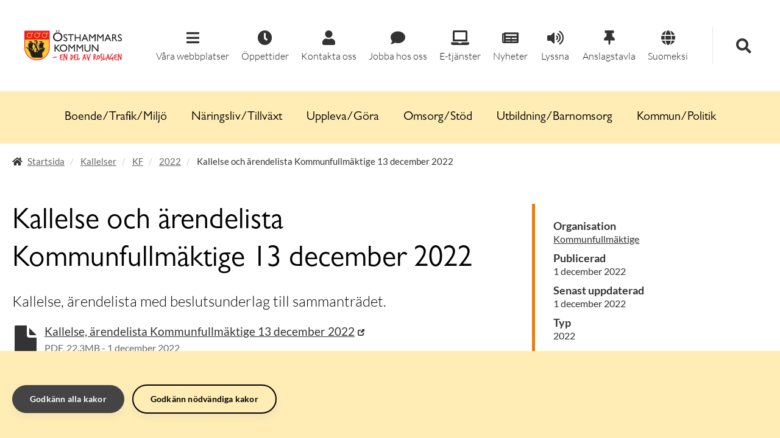

--- FILE ---
content_type: text/html; charset=utf-8
request_url: https://www.osthammar.se/sv/dokument/kallelser/kommunfullmaktige/2022/kallelse-och-arendelista-kommunfullmaktige-13-december-2022/
body_size: 8556
content:


<!DOCTYPE html>
<!--[if lt IE 7]>      <html class="no-js lt-ie9 lt-ie8 lt-ie7" lang="sv" prefix="og: http://ogp.me/ns#"> <![endif]-->
<!--[if IE 7]>         <html class="no-js lt-ie9 lt-ie8" lang="sv" prefix="og: http://ogp.me/ns#"> <![endif]-->
<!--[if IE 8]>         <html class="no-js lt-ie9" lang="sv" prefix="og: http://ogp.me/ns#"> <![endif]-->
<!--[if gt IE 8]><!-->
<html class="no-js" lang="sv" prefix="og: http://ogp.me/ns#">
<!--<![endif]-->
<head>
    <meta charset="utf-8" />
    <meta http-equiv="X-UA-Compatible" content="IE=edge" />
    <meta name="viewport" content="width=device-width, initial-scale=1" />
    <title>Kallelse och &#228;rendelista Kommunfullm&#228;ktige 13 december 2022 - &#214;sthammars kommun</title>
    <link rel="canonical" href="https://www.osthammar.se/sv/dokument/kallelser/kommunfullmaktige/2022/kallelse-och-arendelista-kommunfullmaktige-13-december-2022/" />
    
    <meta name="robots" content="index,follow" />
    <meta name="description" />
    <meta name="keywords" />

    <meta name="google-site-verification" content="BlR5_99CCqRXj5AzQi7DrUDAie8hiJKwyT5lm1MvKkE" />
    <meta name="referrer" content="no-referrer">

    <link rel="stylesheet" href="/assets/less/style.min.css?v=3.31.1.0" />

    <link rel="apple-touch-icon" href="/assets/img/touch-icon-iphone.png">
    <link rel="apple-touch-icon" sizes="76x76" href="/assets/img/touch-icon-ipad.png">
    <link rel="apple-touch-icon" sizes="120x120" href="/assets/img/touch-icon-iphone-retina.png">
    <link rel="apple-touch-icon" sizes="152x152" href="/assets/img/touch-icon-ipad-retina.png">
    <link rel="apple-touch-icon" sizes="180x180" href="/assets/img/touch-icon-iphone6-retina.png">
    <meta name="msapplication-config" content="none" />
    <meta name="msapplication-TileImage" content="/assets/img/pinned.png">
    <meta name="msapplication-TileColor" content="#d81a22">
    <link rel="icon" href="/assets/img/favicon-coast.png" sizes="228x228">


        
    <meta property="og:url" content="https://www.osthammar.se/sv/dokument/kallelser/kommunfullmaktige/2022/kallelse-och-arendelista-kommunfullmaktige-13-december-2022/" />
    <meta property="og:type" content="website" />
    <meta property="og:title" content="Kallelse och &#228;rendelista Kommunfullm&#228;ktige 13 december 2022 - &#214;sthammars kommun" />
    <meta property="og:image" content="http://www.osthammar.se/assets/external/socialmedia.png" />
    <meta property="og:description" content="Kallelse, &#228;rendelista med beslutsunderlag till sammantr&#228;det." />

    
    <meta name="twitter:card" content="summary_large_image" />
    <meta name="twitter:site" content="@Osthammarkommun" />
    <meta name="twitter:title" content="Kallelse och &#228;rendelista Kommunfullm&#228;ktige 13 december 2022 - &#214;sthammars kommun" />
    <meta name="twitter:image" content="" />
    <meta name="twitter:description" content="Kallelse, &#228;rendelista med beslutsunderlag till sammantr&#228;det." />


    



    <!-- HTML5 Shim and Respond.js IE8 support of HTML5 elements and media queries -->
    <!-- WARNING: Respond.js doesn't work if you view the page via file:// -->
    <!--[if lt IE 9]>
      <script src="https://oss.maxcdn.com/html5shiv/3.7.2/html5shiv.min.js"></script>
      <script src="https://oss.maxcdn.com/respond/1.4.2/respond.min.js"></script>
    <![endif]-->
    <!--[if lt IE 8]>
      <link href="/assets/css/bootstrap-ie7.css" rel="stylesheet">
    <![endif]-->
    <!-- MTCaptcha javascript configuration and import, copy start -->
    <script>
        var mtcaptchaConfig = {
            "sitekey": "MTPublic-B2OZozsDE",
            "lang": "sv",
            "verified-callback": "mtcaptchaValidReturn",
            "error-callback": "mtcaptchaErrorReturn",
            "rendered-callback": "mtcaptchaRenderedReturn",
            "autoFormValidate": true
        };
        (function () {
            /*var mt_service = document.createElement('script'); mt_service.async = true; mt_service.src = 'https://service.mtcaptcha.com/mtcv1/client/mtcaptcha.min.js'; (document.getElementsByTagName('head')[0] || document.getElementsByTagName('body')[0]).appendChild(mt_service);*/
            var mt_service2 = document.createElement('script'); mt_service2.async = true; mt_service2.src = 'https://service2.mtcaptcha.com/mtcv1/client/mtcaptcha2.min.js'; (document.getElementsByTagName('head')[0] || document.getElementsByTagName('body')[0]).appendChild(mt_service2);
        })();
    </script>
    <!-- MTCaptcha javascript configuration and import, copy end -->

      
    

        <script src="/Scripts/vizzit.config.js"></script>
        <script src="/Scripts/vizzit.integration.js"></script>
</head>
<body class="  ">
    
    <a href="#top" class="sr-only sr-only-focusable">G&#229; till inneh&#229;llet</a>
    
    


    






<header class="hidden-print site-header">
    <div class="site-header__top">
        <div class="site-header__top__logo">
            <div id="logo">
                <a href="/">
                    <img src="/assets/img/osthammar_en-del-av-roslagen.svg" class="img-responsive" title="&#214;sthammars kommun" aria-label="Östhammars kommuns logotyp" alt="Östhammars kommuns logotyp">
                    </a>
            </div>
        </div>
        <div class="site-header__top__links-search-wrapper">
            <div class="site-header__top__icon-links open" id="icon-links">
                    <div id="otherWebSites" tabindex="0" role="button" class="site-header__top__icon-links__link site-header__top__icon-links__link--toggle-menu">
                        <span class="fas fa-bars"></span>
                        <span>Våra webbplatser</span>
                        <div id="otherWebSitesSubMenu" class="site-header__top__icon-links__link__sub-menu">
                                <a target="_blank" href="https://bruksgymnasiet.se/" class="site-header__top__icon-links__link__sub-menu__link" title="Bruksgymnasiet" aria-label="Bruksgymnasiet">
                                    Bruksgymnasiet
                                </a>
                                <a target="_blank" href="https://kulturskolanosthammar.se/" class="site-header__top__icon-links__link__sub-menu__link" title="Kulturskolan &#214;sthammar" aria-label="Kulturskolan &#214;sthammar">
                                    Kulturskolan &#214;sthammar
                                </a>
                                <a target="_blank" href="/link/2c554f58833f4f3897b357e08bf452e2.aspx" class="site-header__top__icon-links__link__sub-menu__link" title="Storbrunn.se" aria-label="Storbrunn.se">
                                    Storbrunn.se
                                </a>
                                <a target="_blank" href="http://www.slutforvarforsmark.se" class="site-header__top__icon-links__link__sub-menu__link" title="Slutforvarforsmark.se" aria-label="Slutforvarforsmark.se">
                                    Slutforvarforsmark.se
                                </a>
                                <a target="_blank" href="http://www.vuxosthammar.se" class="site-header__top__icon-links__link__sub-menu__link" title="Vuxenutbildningen" aria-label="Vuxenutbildningen">
                                    Vuxenutbildningen
                                </a>
                                <a target="_blank" href="https://bibliotek.osthammar.se/-/osthammars-bibliotek#/" class="site-header__top__icon-links__link__sub-menu__link" title="&#214;sthammars bibliotek" aria-label="&#214;sthammars bibliotek">
                                    &#214;sthammars bibliotek
                                </a>
                                <a target="_blank" href="/link/7d718bbe347c4021987aa7c31dbe60f9.aspx" class="site-header__top__icon-links__link__sub-menu__link" title="Uppt&#228;ck Norra Roslagen" aria-label="Uppt&#228;ck Norra Roslagen">
                                    Uppt&#228;ck Norra Roslagen
                                </a>
                        </div>
                    </div>

                <a href="/#oppettider" class="site-header__top__icon-links__link" title="Öppettider">
                    <span class="fas fa-clock"></span>
                    <span>Öppettider</span>
                </a>

                <a href="/sv/om-webbplatsen/kontakta-oss/?currenturl=https%3a%2f%2fwww.osthammar.se%2fsv%2fdokument%2fkallelser%2fkommunfullmaktige%2f2022%2fkallelse-och-arendelista-kommunfullmaktige-13-december-2022%2f" class="site-header__top__icon-links__link" title="Kontakta oss">
                    <span class="fas fa-user"></span>
                    <span>Kontakta oss</span>
                </a>

                
                

                    <a href="/sv/naringsliv-och-tillvaxt/arbetsmarknad/jobb/" class="site-header__top__icon-links__link" title="Jobba hos oss-länk">
                        <span class="fas fa-comment"></span>
                        <span>Jobba hos oss</span>
                    </a>

                    <a href="https://sjalvservice.osthammar.se/" class="site-header__top__icon-links__link" title="Självservice">
                        <span class="fas fa-laptop"></span>
                        <span>E-tjänster</span>
                    </a>

                    <a href="/sv/nyheter/" class="site-header__top__icon-links__link" title="Nyheter">
                        <span class="fas fa-newspaper"></span>
                        <span>Nyheter</span>
                    </a>

                <a href="//app-eu.readspeaker.com/cgi-bin/rsent?customerid=4351&lang=sv_se&readid=middle-main&url=https%3a%2f%2fwww.osthammar.se%2fsv%2fdokument%2fkallelser%2fkommunfullmaktige%2f2022%2fkallelse-och-arendelista-kommunfullmaktige-13-december-2022%2f" onclick="readpage(this.href, 'xp1'); return false;" class="rs_href site-header__top__icon-links__link">
                    <span class="fas fa-volume-up"></span>
                    <span>Lyssna</span>
                </a>

                    <a href="/sv/kommunpolitik/politik/kommunens-anslagstavla2/" class="site-header__top__icon-links__link" title="Anslagstavla">
                        <span class="fas fa-thumbtack"></span>
                        <span>Anslagstavla</span>
                    </a>

                    <a href="/sv/kommunpolitik/kommunen/nationella-minoriteter-och-minoritetssprak2/start-suomeksi/" class="site-header__top__icon-links__link" title="Tietoa suomeksi">
                        <span class="fas fa-globe"></span>
                        <span>Suomeksi</span>
                    </a>
            </div>
            <div class="site-header__top__search site-header-search" id="header-search">
                <div class="site-header__top__search__wrapper">
                    <div class="site-header-search__content" id="header-search">
<form action="/sv/sok/" method="get">                            <div class="search-box">
                                <input tabindex="1" hidden id="search-input-desktop" aria-label="Sök" name="q" type="text" class="search-box__input form-control" placeholder="Hej, hur kan vi hj&#228;lpa dig?">
                                <button tabindex="1" id="search-box-button-desktop" class="search-box__button" aria-label="Sök" type="submit"><span class="glyphicon glyphicon-search"></span></button>
                            </div>
</form>                    </div>
                </div>
            </div>
            <div class="site-header__top__search-toggle" id="search-toggle-wrapper">
                <div tabindex="0" role="button" class="site-header__top__search-toggle__button" id="search-toggle-button" title="Sök">
                    <span id="search-toggle-icon" class="fas fa-search"></span>
                </div>
            </div>
        </div>
    </div>
</header>



<header class="site-header-mobile">
    <div class="container site-header-mobile__wrapper">
        <div class="row">
            <div class="site-header-mobile__logo">
                <div id="logo">
                    <a href="/">
                        <img src="/assets/img/osthammar_en-del-av-roslagen.svg" class="img-responsive" title="&#214;sthammars kommun" aria-label="Östhammars kommuns logotyp" alt="Östhammars kommuns logotyp">
                    </a>
                </div>
            </div>
            <div class="hamburger">
                <button class="hamburger__button" aria-label="Meny">
                    <div class="hamburger__button__lines">
                        <div class="hamburger__button__line"></div>
                        <div class="hamburger__button__line"></div>
                        <div class="hamburger__button__line"></div>
                    </div>
                    <div class="hamburger__button__close hidden">
                        <span class="fas fa-times"></span>
                    </div>
                </button>
            </div>
            <div class="site-header-mobile__search">
                <div class="container">
                    <div class="site-header-search__content" id="header-search">
<form action="/sv/sok/" method="get">                            <div class="search-box">
                                <input aria-label="Sök" name="q" type="text" class="search-box__input form-control" placeholder="Hej, hur kan vi hj&#228;lpa dig?">
                                <button class="search-box__button" aria-label="Sök" type="submit"><span class="glyphicon glyphicon-search"></span></button>
                            </div>
</form>                    </div>
                </div>
            </div>
        </div>
    </div>
</header>



<nav class="hamburger-menu">
                <a class="hamburger-menu__item " href="/sv/boendetrafikmiljo/" title="Boende/Trafik/Milj&#246;">
                    Boende/Trafik/Milj&#246;
                </a>
                <a class="hamburger-menu__item " href="/sv/naringsliv-och-tillvaxt/" title="N&#228;ringsliv/Tillv&#228;xt">
                    N&#228;ringsliv/Tillv&#228;xt
                </a>
                <a class="hamburger-menu__item " href="/sv/uppleva-och-gora/" title="Uppleva/G&#246;ra">
                    Uppleva/G&#246;ra
                </a>
                <a class="hamburger-menu__item " href="/sv/omsorg-och-stod/" title="Omsorg/St&#246;d">
                    Omsorg/St&#246;d
                </a>
                <a class="hamburger-menu__item " href="/sv/utbildning-och-barnomsorg/" title="Utbildning/Barnomsorg">
                    Utbildning/Barnomsorg
                </a>
                <a class="hamburger-menu__item " href="/sv/kommunpolitik/" title="Kommun/Politik ">
                    Kommun/Politik 
                </a>


    <a href="/#oppettider" class="hamburger-menu__item" title="Öppettider">
        <span class="fas fa-clock"></span>
        <span>Öppettider</span>
    </a>

    <a href="/sv/om-webbplatsen/kontakta-oss/?currenturl=https%3a%2f%2fwww.osthammar.se%2fsv%2fdokument%2fkallelser%2fkommunfullmaktige%2f2022%2fkallelse-och-arendelista-kommunfullmaktige-13-december-2022%2f" class="hamburger-menu__item" title="Kontakta oss">
        <span class="fas fa-user"></span>
        <span>Kontakta oss</span>
    </a>

    
    

        <a href="/sv/naringsliv-och-tillvaxt/arbetsmarknad/jobb/" class="hamburger-menu__item" title="Jobba hos oss-länk">
            <span class="fas fa-comment"></span>
            <span>Jobba hos oss</span>
        </a>

        <a href="https://sjalvservice.osthammar.se/" class="hamburger-menu__item" title="Självservice">
            <span class="fas fa-laptop"></span>
            <span>Självservice</span>
        </a>

        <a href="/sv/nyheter/" class="hamburger-menu__item" title="Nyheter">
            <span class="fas fa-newspaper"></span>
            <span>Nyheter</span>
        </a>

        <a href="/sv/kommunpolitik/politik/kommunens-anslagstavla2/" class="hamburger-menu__item" title="Anslagstavla">
            <span class="fas fa-thumbtack"></span>
            <span>Anslagstavla</span>
        </a>

        <a href="/sv/kommunpolitik/kommunen/nationella-minoriteter-och-minoritetssprak2/start-suomeksi/" class="hamburger-menu__item" title="Tietoa suomeksi">
            <span class="fas fa-globe"></span>
            <span>Tietoa suomeksi</span>
        </a>
            <div class="hamburger-menu__item hamburger-menu__item--divider">
            Våra andra webbplatser
        </div>
            <a target="_blank" href="https://bruksgymnasiet.se/" class="hamburger-menu__item hamburger-menu__item--additional" title="Bruksgymnasiet" aria-label="Bruksgymnasiet">
                Bruksgymnasiet
            </a>
            <a target="_blank" href="https://kulturskolanosthammar.se/" class="hamburger-menu__item hamburger-menu__item--additional" title="Kulturskolan &#214;sthammar" aria-label="Kulturskolan &#214;sthammar">
                Kulturskolan &#214;sthammar
            </a>
            <a target="_blank" href="/link/2c554f58833f4f3897b357e08bf452e2.aspx" class="hamburger-menu__item hamburger-menu__item--additional" title="Storbrunn.se" aria-label="Storbrunn.se">
                Storbrunn.se
            </a>
            <a target="_blank" href="http://www.slutforvarforsmark.se" class="hamburger-menu__item hamburger-menu__item--additional" title="Slutforvarforsmark.se" aria-label="Slutforvarforsmark.se">
                Slutforvarforsmark.se
            </a>
            <a target="_blank" href="http://www.vuxosthammar.se" class="hamburger-menu__item hamburger-menu__item--additional" title="Vuxenutbildningen" aria-label="Vuxenutbildningen">
                Vuxenutbildningen
            </a>
            <a target="_blank" href="https://bibliotek.osthammar.se/-/osthammars-bibliotek#/" class="hamburger-menu__item hamburger-menu__item--additional" title="&#214;sthammars bibliotek" aria-label="&#214;sthammars bibliotek">
                &#214;sthammars bibliotek
            </a>
            <a target="_blank" href="/link/7d718bbe347c4021987aa7c31dbe60f9.aspx" class="hamburger-menu__item hamburger-menu__item--additional" title="Uppt&#228;ck Norra Roslagen" aria-label="Uppt&#228;ck Norra Roslagen">
                Uppt&#228;ck Norra Roslagen
            </a>
        <div class="hamburger-menu__divider"></div>
</nav>


<nav class="top-navigation">
    <div class="container">
        <div class="top-navigation__content">
                        <a class="top-navigation__item " href="/sv/boendetrafikmiljo/" title="Boende/Trafik/Milj&#246;">
                            Boende/Trafik/Milj&#246;
                        </a>
                        <a class="top-navigation__item " href="/sv/naringsliv-och-tillvaxt/" title="N&#228;ringsliv/Tillv&#228;xt">
                            N&#228;ringsliv/Tillv&#228;xt
                        </a>
                        <a class="top-navigation__item " href="/sv/uppleva-och-gora/" title="Uppleva/G&#246;ra">
                            Uppleva/G&#246;ra
                        </a>
                        <a class="top-navigation__item " href="/sv/omsorg-och-stod/" title="Omsorg/St&#246;d">
                            Omsorg/St&#246;d
                        </a>
                        <a class="top-navigation__item " href="/sv/utbildning-och-barnomsorg/" title="Utbildning/Barnomsorg">
                            Utbildning/Barnomsorg
                        </a>
                        <a class="top-navigation__item " href="/sv/kommunpolitik/" title="Kommun/Politik ">
                            Kommun/Politik 
                        </a>

        </div>

    </div>
</nav>




<div class="information-wrapper"></div>
<script type="text/javascript">
    //VARIABLES
    const otherWebSites = document.getElementById("otherWebSites");
    const searchToggleButton = document.getElementById("search-toggle-button");
    const subMenu = document.getElementById("otherWebSitesSubMenu");
    const searchInputDesktop = document.getElementById("search-input-desktop");
    const searchButtonDesktop = document.getElementById("search-box-button-desktop");
    
    //EVENTLISTENERS
    if(otherWebSites != null) {
        otherWebSites.addEventListener("keypress", toggleOtherWebsites);
        otherWebSites.addEventListener("click", toggleOtherWebsites);
    }

    if (subMenu != null) {
        subMenu.addEventListener("focusout", toggleOtherWebsites);
    }

    searchToggleButton.addEventListener("keypress", toggleSearch);
    searchToggleButton.addEventListener("click", toggleSearch);
    window.addEventListener("click", closeOtherWebSites);

    //FUNCTIONS
    function toggleSearch(event) {
        var searchBox = document.getElementById("header-search");
        var headerIconLinks = document.getElementById("icon-links");
        var searchToggleIcon = document.getElementById("search-toggle-icon");
        var searchToggleWrapper = document.getElementById("search-toggle-wrapper");

        if (event instanceof MouseEvent || (event instanceof KeyboardEvent && (event.code == "Enter" || event.code == "NumpadEnter"))) {
            searchBox.classList.toggle("open");
            headerIconLinks.classList.toggle("open");
            searchToggleWrapper.classList.toggle("open");

            if (searchBox.classList.contains("open")) {
                searchToggleIcon.classList.replace("fa-search", "fa-times");
                searchInputDesktop.tabIndex = 0;
                searchButtonDesktop.tabIndex = 0;
                searchInputDesktop.focus();
                closeOtherWebSites();
            } else {
                searchToggleIcon.classList.replace("fa-times", "fa-search");
                searchInputDesktop.tabIndex = 1;
                searchButtonDesktop.tabIndex = 1;
            }
        }
    }

    function toggleOtherWebsites(event) {
        subMenu.style.display = subMenu.style.display === '' ? 'none' : subMenu.style.display;

        if (event.code == "NumpadEnter" || event.code == "Enter") {
            subMenu.style.display = subMenu.style.display === 'none' ? 'block' : 'none';
        }

        //Close OtherWebSites sub menu when user tabs through list and continues to other main menu links.
        if (event instanceof FocusEvent) {
            const leavingParent = !subMenu.contains(event.relatedTarget);

            if (leavingParent) {
                closeOtherWebSites();
            }
        }

        //Stops closeOtherWebSites function from triggering when clicking toggleotherwebsites button
        if (event instanceof MouseEvent) {
            event.stopPropagation();
        }
    }

    function closeOtherWebSites() {
        if (subMenu != null) {
            subMenu.style.display = "none";
        }
    }
</script>




<div id="main">
    <div class="container">
        <section class="hidden-print" id="page-header">
            <div class="row">
                <div class="col-sm-12">
                    <div class="breadcrumbarea">
                        
<nav id="breadcrumb">
    <ol class="breadcrumb breadcrumb--desktop">

            <li>

                    <i class="fas fa-home"></i>

                <a href="/sv/">Startsida</a>
            </li>
            <li>


                <a href="/sv/dokument/kallelser/">Kallelser</a>
            </li>
            <li>


                <a href="/sv/dokument/kallelser/kommunfullmaktige/">KF</a>
            </li>
            <li>


                <a href="/sv/dokument/kallelser/kommunfullmaktige/2022/">2022</a>
            </li>
                <li>
            <span>Kallelse och &#228;rendelista Kommunfullm&#228;ktige 13 december 2022</span>
        </li>
    </ol>

        <ol class="breadcrumb breadcrumb--mobile">
            <li>
                <a href="/sv/dokument/kallelser/kommunfullmaktige/2022/" title="Till ovanliggande sida"><i class="fas fa-chevron-left"></i> 2022</a>
            </li>
        </ol>

</nav>

                        <div class="breadcrumbarea__buttons">
                            <a id="opening-hours-button" class="hidden-md hidden-lg" href="/#oppettider">
                                <span class="glyphicon glyphicon-time"></span>  &#214;ppettider
                            </a>
                            <a id="readbutton" class="hidden-md hidden-lg rs_skip" accesskey="L" rel="nofollow" href="//app-eu.readspeaker.com/cgi-bin/rsent?customerid=4351&lang=sv_se&readid=main,middle,middle-main&url=https%3a%2f%2fwww.osthammar.se%2fsv%2fdokument%2fkallelser%2fkommunfullmaktige%2f2022%2fkallelse-och-arendelista-kommunfullmaktige-13-december-2022%2f">
                                <span class="glyphicon glyphicon-volume-up"></span>  Lyssna
                            </a>
                        </div>
                    </div>
                </div>
            </div>
        </section>
    </div>
    <div class="container">
        

<section id="top" class="hidden">
    <div class="row"></div>
</section>

<div id="middle">
    <div class="row">
        <div class="col-sm-8">
            <action id="middle-main">
                <div id="middle-text">
                    <h1>Kallelse och &#228;rendelista Kommunfullm&#228;ktige 13 december 2022</h1>
                    
<p class="lead">Kallelse, ärendelista med beslutsunderlag till sammanträdet.</p>
                    

                    <div class="block-file">
                        

<div class="block-file">
    <ul class="list-unstyled">
                <li>

<span class="glyphicon glyphicon-file pull-left"></span>
<p>
    <a href="/globalassets/dokument/moteshandlingar/kommunfullmaktige/2022/2022-12-13/kallelse-arendelista-kommunfullmaktige-13-december-2022.pdf" title="Kallelse, &#228;rendelista Kommunfullm&#228;ktige 13 december 2022">Kallelse, &#228;rendelista Kommunfullm&#228;ktige 13 december 2022</a><br />
    <small>
        PDF, 22,3MB - 1 december 2022
    </small>
</p></li>
    </ul>
</div>
                    </div>
                </div>
            </action>
        </div>
        <div class="col-sm-4">
            <section id="middle-aside">
                <dl>
                        <dt>Organisation</dt>
                        <dd><a href="/sv/organisation/namnd/kommunfullmaktige/">Kommunfullm&#228;ktige</a></dd>
                    <dt>Publicerad</dt>
                    <dd>
1 december 2022                    </dd>

                    <dt>Senast uppdaterad</dt>
                    <dd>1 december 2022</dd>

                    <dt>Typ</dt>
                    <dd>2022</dd>
                </dl>
            </section>
        </div>
    </div>
</div>
    </div>
</div>

<footer class="hidden-print footer">
    <div class="container">
        <div class="row">
            <div class="col-sm-12 col-md-6 footer__section">

                <div class="row">
                    
                    <div class="col-sm-4 col-md-6 footer__section">

                        <img class="footer__logo" src="/assets/img/osthammar_en-del-av-roslagen.svg" title="Östhammars kommuns logotyp" aria-label="Östhammars kommuns logotyp" alt="Östhammars kommuns logotyp"/>

                            <div class="footer__link-wrap">
                                <a class="footer__link" href="/sv/organisation/forvaltning/kommunledningskontoret/osthammar-direkt/">&#214;sthammar Direkt</a>
                            </div>
                            <div class="footer__link-wrap">
                                <a class="footer__link" href="/sv/om-webbplatsen/kontakta-oss/">Kontakta oss</a>
                            </div>
                            <div class="footer__link-wrap">
                                <a class="footer__link" href="/sv/organisation/forvaltning/omsorgskontoret/">Kontakta Omsorgskontoret</a>
                            </div>
                    </div>
                    <div class="col-sm-8 col-md-6">
                        <address><strong>&Ouml;sthammars kommun</strong><br /><strong>Bes&ouml;ksadress:</strong> <br />St&aring;ng&ouml;rsgatan 10, 742 31 &Ouml;sthammar<br /><strong>Postadress:</strong> <br />Box 66, 742 21 &Ouml;sthammar<br /><abbr title="Telefon">Tel:</abbr>0173-860 00<br /><abbr title="E-post">E-post:</abbr>&nbsp;<a href="mailto:osthammardirekt@osthammar.se">osthammardirekt@osthammar.se</a><br /><abbr title="Organisationsnummer">Orgnr:</abbr>&nbsp;212000-0290</address><address>&nbsp;</address><address><strong>Omsorgskontoret<br />Bes&ouml;ksadress:</strong><br />Kyrkogatan 14, 742 31 &Ouml;sthammar<br /><strong>Postadress:</strong><br />Box 36, 742 21 &Ouml;sthammar</address>

                    </div>
                </div>
       
            </div>
            <div class="col-sm-12 col-md-6">
                <div class="row">
                    <div class="col-xs-12 col-sm-4 col-md-6 footer__section">
                        
                            <div class="footer__link-wrap">
                                <a class="footer__link" href="/sv/om-webbplatsen/om-webbplatsen/">Om webbplatsen</a>
                            </div>
                            <div class="footer__link-wrap">
                                <a class="footer__link" href="/sv/kommunpolitik/for-dig-som-bor-i-kommunen/information-om-hur-vi-hanterar-dina-personuppgifter/">Behandling av personuppgifter</a>
                            </div>
                            <div class="footer__link-wrap">
                                <a class="footer__link" href="/sv/om-webbplatsen/tillganglighetsredogorelse/" title="Tillgänglighetsredogörelse">Tillg&#228;nglighetsredog&#246;relse</a>
                            </div>
                            <div class="footer__link-wrap">
                                <a class="footer__link" href="/sv/nyheter/">Nyheter</a>
                            </div>
                            <div class="footer__link-wrap">
                                <a class="footer__link" href="/sv/kalender/">Kalender</a>
                            </div>
                            <div class="footer__link-wrap">
                                <a class="footer__link" href="https://karta.osthammar.se/spatialmap?" title="Kommunkarta">Kommunkarta</a>
                            </div>
                            <div class="footer__link-wrap">
                                <a class="footer__link" href="/sv/a-till-o/">&#214;sthammar A-&#214;</a>
                            </div>
                            <div class="footer__link-wrap">
                                <a class="footer__link" href="/sv/amnen/">&#196;mnen</a>
                            </div>
                            <div class="footer__link-wrap">
                                <a class="footer__link" href="/sv/dokument/">Dokument</a>
                            </div>

                    </div>
                    <div class="col-xs-12 col-sm-4 col-md-6 footer__section">
                        
                            <div class="footer__link-wrap">
                                <a class="footer__link" href="https://www.facebook.com/osthammar/" target="_blank">Facebook</a>
                            </div>
                            <div class="footer__link-wrap">
                                <a class="footer__link" href="https://www.instagram.com/osthammarskommun/" target="_blank" title="Instagram ">Instagram</a>
                            </div>
                            <div class="footer__link-wrap">
                                <a class="footer__link" href="https://www.youtube.com/user/osthammarskommun/" target="_blank">Youtube</a>
                            </div>
                            <div class="footer__link-wrap">
                                <a class="footer__link" href="http://se.linkedin.com/company/-sthammars-kommun" target="_blank">LinkedIn</a>
                            </div>
                            <div class="footer__link-wrap">
                                <a class="footer__link" href="https://ines.osthammar.se/">Ines - kommunens intran&#228;t</a>
                            </div>
                    </div>
                </div>
            </div>
        </div>
    </div>
    <div class="footer__footer">

    </div>
</footer>



    <script src="/Scripts/jquery-1.11.1.min.js"></script>
    <script src="/Scripts/osthammar.min.js?v=1"></script>
    
    

    
    <script src="//sf1-eu.readspeaker.com/script/4351/webReader/webReader.js?pids=wr" type="text/javascript"></script>
    <div id="xp1" class="rs_addtools rs_splitbutton rs_preserve rs_skip rs_exp"></div>

    <script type="text/javascript">
    $(document).ready(function () {
            
                $('#contactbutton').click(function (e) {
                    $("#contactmodal .modal-content").load("/sv/om-webbplatsen/kontakta-oss/?rendermode=modal&currenturl=https%3a%2f%2fwww.osthammar.se%2fsv%2fdokument%2fkallelser%2fkommunfullmaktige%2f2022%2fkallelse-och-arendelista-kommunfullmaktige-13-december-2022%2f", function () {
                        $('#contactmodal').modal();
                    });
                    e.preventDefault();
                });
            

    });
</script>

<div id="contactmodal" class="modal">
    <div class="modal-dialog">
        <div id="contactmodalcontent" class="modal-content">
        </div>
    </div>
</div>

        <div id="pre" class="hidden-print cookie-banner">
        <div class="container-fluid alert-dismissible">
            <div class="container">
                <div class="row">
                    <div role="alert" class="">
                        

                        
                        <button onclick="acceptAllCookies()" class="btn btn-primary" type="button">
                            <span aria-hidden="true">Godkänn alla kakor</span><span class="sr-only">Stäng</span>
                        </button>
                        <button onclick="acceptNecessaryCookies()" class="btn btn-secondary" type="button">
                            <span aria-hidden="true">Godkänn nödvändiga kakor</span><span class="sr-only">Stäng</span>
                        </button>
                    </div>
                </div>
            </div>
        </div>
    </div>
    <script type="text/javascript">
        function acceptAllCookies() {
            $.ajax({
                url: '/cookies/acceptcookies/',
                method: 'GET'
            });
            $vizzit.cookie.set();
            $('#pre').slideUp();
        }

        function acceptNecessaryCookies() {
            $.ajax({
                url: '/cookies/acceptcookies/',
                method: 'GET'
            });
            $('#pre').slideUp();
        }
    </script>


      
    

</body>
</html>
